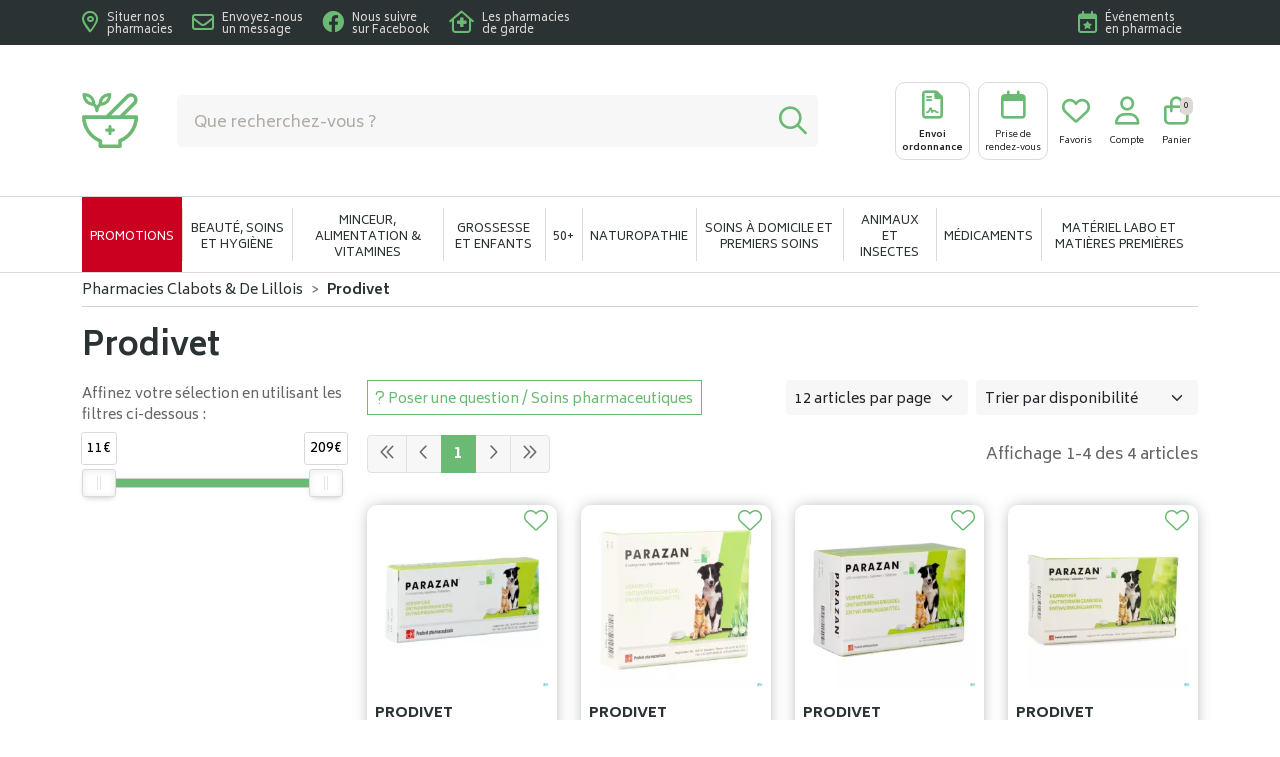

--- FILE ---
content_type: text/html; charset=UTF-8
request_url: https://www.pharmacieclabots.com/rubrique/prodivet
body_size: 6991
content:
<!DOCTYPE html> <html lang="fr" class="no-js no-touchevents"> <head> <meta charset="utf-8"> <title>Prodivet</title>    <link rel="dns-prefetch" href="https://cdn.apotekisto.com"> <meta property="fb&#x3A;app_id" content="000000000000000"> <meta property="og&#x3A;url" content="https&#x3A;&#x2F;&#x2F;www.pharmacieclabots.com&#x2F;rubrique&#x2F;prodivet"> <meta property="og&#x3A;title" content="Prodivet"> <meta property="og&#x3A;site_name" content="Pharmacies&#x20;Clabots&#x20;&amp;&#x20;De&#x20;Lillois"> <meta name="twitter&#x3A;card" content="summary"> <meta name="twitter&#x3A;title" content="Prodivet"> <meta name="viewport" content="width&#x3D;device-width,&#x20;initial-scale&#x3D;1,&#x20;maximum-scale&#x3D;1"> <meta name="format-detection" content="telephone&#x3D;no"> <meta name="theme-color" content="&#x23;fefefe"> <meta name="msapplication-config" content="&#x2F;browserconfig.xml">    <meta name="robots" content="index, follow, all"> <link rel="apple-touch-icon-precomposed" sizes="144x144" href="/assets/cl/ico/apple-touch-icon-144x144-precomposed.png"> <link rel="apple-touch-icon-precomposed" sizes="114x114" href="/assets/cl/ico/apple-touch-icon-114x144-precomposed.png"> <link rel="apple-touch-icon-precomposed" sizes="72x72" href="/assets/cl/ico/apple-touch-icon-72x72-precomposed.png"> <link rel="apple-touch-icon-precomposed" href="/assets/cl/ico/apple-touch-icon-114x114-precomposed.png"> <link rel="shortcut icon" href="/assets/cl/ico/favicon.png"> <link rel="search" type="application/opensearchdescription+xml" title="Mes recherches" href="/opensearch.xml"> <link rel="canonical" href="https://www.pharmacieclabots.com/rubrique/prodivet"> <link href="&#x2F;&#x2F;cdn.apotekisto.com&#x2F;ajax&#x2F;libs&#x2F;twitter-bootstrap&#x2F;5.1.3&#x2F;css&#x2F;bootstrap.min.css" media="screen,print" rel="stylesheet" type="text&#x2F;css"> <link href="&#x2F;assets&#x2F;cl&#x2F;css&#x2F;catalog.min.css&#x3F;v&#x3D;1.22" media="screen" rel="stylesheet" type="text&#x2F;css"> <link href="&#x2F;&#x2F;cdn.apotekisto.com&#x2F;ajax&#x2F;libs&#x2F;noUiSlider&#x2F;15.7.1&#x2F;nouislider.min.css" media="screen" rel="stylesheet" type="text&#x2F;css"> <link href="&#x2F;assets&#x2F;cl&#x2F;css&#x2F;style.min.css&#x3F;v&#x3D;1.22" media="screen,print" rel="stylesheet" type="text&#x2F;css"> <script async src="https://www.googletagmanager.com/gtag/js?id=G-NZRFRF5CD3"></script><script>window.dataLayer=window.dataLayer||[];function gtag(){dataLayer.push(arguments);};gtag('js',new Date());gtag('config','G-NZRFRF5CD3',{"anonymize_ip":true});</script> </head> <body data-globals="&#x7B;&quot;path&quot;&#x3A;&quot;&quot;,&quot;assets&quot;&#x3A;&quot;&#x5C;&#x2F;assets&#x5C;&#x2F;cl&quot;,&quot;user&quot;&#x3A;0,&quot;miniCartUrl&quot;&#x3A;&quot;&#x5C;&#x2F;cart&#x5C;&#x2F;mini&quot;,&quot;questionUrl&quot;&#x3A;&quot;&#x5C;&#x2F;question&quot;&#x7D;"> <header class="navbar-header" id="top"> <div class="bg-alt-default"> <div class="container-lg pre-header py-2"> <div class="row"> <div class="col-8"> <a href="/contactez-nous#contact-gmaps" class="d-inline-flex align-items-center me-3"> <i class="far fa-location-dot fa-2x me-2 text-alt-primary"></i> <span class="d-none d-md-inline-block text-white mt-1 small lh-1">Situer nos <br>pharmacies</span> </a> <a href="/contactez-nous" class="d-inline-flex align-items-center me-3"> <i class="far fa-envelope fa-2x me-2 text-alt-primary"></i> <span class="d-none d-md-inline-block text-white mt-1 small lh-1">Envoyez-nous <br>un message</span> </a> <a href="https://www.facebook.com/PharmacieClabots" target="_blank" rel="nofollow noopener noreferrer" class="d-inline-flex align-items-center me-3"> <i class="fab fa-facebook fa-2x me-2 text-alt-primary"></i> <span class="d-none d-md-inline-block text-white mt-1 small lh-1">Nous suivre <br>sur Facebook</span> </a> <a href="https://www.pharmacie.be/PharmacySearch" target="_blank" rel="nofollow noopener noreferrer" class="d-inline-flex align-items-center me-3"> <i class="far fa-house-medical fa-2x me-2 text-alt-primary"></i> <span class="d-none d-md-inline-block text-white mt-1 small lh-1">Les pharmacies <br>de garde</span> </a> </div> <div class="col-4"> <div class="d-flex justify-content-end"> <a href="/evenement" class="d-inline-flex align-items-center me-0 me-3"> <i class="far fa-calendar-star fa-2x me-2 text-alt-primary"></i> <span class="d-none d-md-inline-block text-white mt-1 small lh-1">&Eacute;v&eacute;nements<br>en pharmacie</span> </a> </div> </div> </div> </div> </div> <div class="container-lg  my-2 my-md-3 py-2"> <div class="row align-items-center"> <a href="/" class="col-sm-4 col-md-5 col-lg-1 logo text-center text-sm-start mb-3 mb-sm-0 my-lg-4"> <span class="me-md-5"> <img src="/assets/cl/svg/logo-pharmacie-clabots-2.svg" alt="Pharmacies Clabots & De Lillois" class="" height="55"> </span> <em class="visually-hidden">Pharmacies Clabots & De Lillois Votre pharmacie en ligne à votre service</em> </a> <div class="col-sm-8 col-md-7 col-lg-4 order-lg-2 text-center text-sm-end"> <a href="#" data-h="/ordonnance-en-ligne" class="btn btn-alt-outline-menu btn-alt-menu me-1"> <i class="far fa-file-contract fa-r1x75 text-alt-primary"></i> <strong class="d-none d-md-block">Envoi<br> ordonnance</strong> <strong class="d-block d-md-none">Envoi<br> ordo</strong> </a> <a href="#" data-h="/rendez-vous" class="btn btn-alt-outline-menu btn-alt-menu"> <i class="far fa-calendar fa-r1x75 text-alt-primary"></i> <span class="d-block">Prise de<br> rendez-vous</span> </a> <a href="#" data-h="/user" class="btn btn-alt-empty btn-alt-menu"> <i class="far fa-heart fa-r1x75 text-alt-primary"></i> <span class="d-none d-lg-block">Favoris</span> </a> <a href="#" data-h="/user" class="btn btn-alt-empty btn-alt-menu" data-modal-target="#ModalLogin" data-modal-url="/user/modalSignup"> <i class="far fa-user fa-r1x75 text-alt-primary"></i> <span class="d-none d-lg-block">Compte</span> </a> <a href="#" data-h="/cart" class="btn btn-alt-empty btn-mini-cart btn-alt-menu"> <i class="far fa-shopping-bag fa-r1x75 text-alt-primary"></i> <span class="d-none d-lg-block">Panier</span> <span class="nbrs"><span data-copy-dest="quantitySum">0</span></span> </a> </div> <form action="/recherche" data-url="/recherche/page-99/produits" class="col-12 col-lg-7 order-lg-1 mt-3 mt-lg-0 search-header" method="get" id="form-search"> <button type="button" class="btn-close btn-close-white btn-close-search d-inline-block d-sm-none mb-2 me-2 fa-r1x75" aria-label="Fermer"></button> <div class="input-group input-group-lg"> <input type="search" name="q" maxlength="100" class="form-control" placeholder="Que recherchez-vous ?" aria-label="Vous recherchez un produit" aria-describedby="btn-search-submit" autocomplete="off" required="required" accesskey="f"> <button type="submit" class="btn btn-alt-grey-light btn-submit" id="btn-search-submit"> <i class="far text-alt-primary fa-search"></i> <i class="far text-alt-primary fa-spinner-third fa-spin"></i> </button> </div> </form> </div> </div> <nav class="navbar navbar-expand-lg navbar-master bg-alt-border py-0 text-center" data-xhr="true"> <div class="container-lg container-menu"> <div class="navbar-alt-mobile d-lg-none"> <button type="button" class="btn btn-search-mobile d-inline-block d-sm-none"><i class="far fa-search"></i></button> <a href="/promotions" class="btn-promo-mobile d-inline-block d-lg-none">Promotions</a> <a href="#navbarMaster" class="navbar-alt-toggler btn-menu-mobile d-inline-block d-lg-none" data-bs-toggle="collapse" data-bs-target="#navbarMaster" aria-controls="navbarMaster" aria-expanded="false" aria-label="Navigation"> <div class="position-relative icon-btn"> <span class="first"></span> <span class="second"></span> <span class="third"></span> <span class="last"></span> </div><br> <span class="text-menu">Menu</span> </a> </div> <div class="collapse navbar-collapse" id="navbarMaster"> <ul class="navbar-nav w-100 nav-fill"> <li class="nav-item nav-item-promo d-none d-lg-block"> <a href="/promotions" class="nav-link">Promotions</a> </li> <li class="nav-item"> <a href="/rubrique/beaute-soins-et-hygiene" class="nav-link"> <span>Beauté, soins et hygiène</span> </a> </li> <li class="nav-item"> <a href="/rubrique/minceur-alimentation-vitamines" class="nav-link"> <span>Minceur, alimentation &amp; vitamines</span> </a> </li> <li class="nav-item"> <a href="/rubrique/grossesse-et-enfants" class="nav-link"> <span>Grossesse et enfants</span> </a> </li> <li class="nav-item"> <a href="/rubrique/50" class="nav-link"> <span>50+</span> </a> </li> <li class="nav-item"> <a href="/rubrique/naturopathie" class="nav-link"> <span>Naturopathie</span> </a> </li> <li class="nav-item"> <a href="/rubrique/soins-a-domicile-et-premiers-soins" class="nav-link"> <span>Soins à domicile et premiers soins</span> </a> </li> <li class="nav-item"> <a href="/rubrique/animaux-et-insectes" class="nav-link"> <span>Animaux et insectes</span> </a> </li> <li class="nav-item"> <a href="/rubrique/medicaments" class="nav-link"> <span>Médicaments</span> </a> </li> <li class="nav-item"> <a href="/rubrique/materiel-labo-et-matieres-premieres" class="nav-link"> <span>Matériel labo et matières premières</span> </a> </li> </ul> </div> </div> </nav> </header> <main id="content"> <div class="container-lg" id="products-reload"> <nav class="breadcrumb-container with-border mb-default d-none d-lg-block" aria-label="breadcrumb"> <ol class="breadcrumb" itemscope itemtype="http://schema.org/BreadcrumbList"> <li class="breadcrumb-item" itemprop="itemListElement" itemscope itemtype="http://schema.org/ListItem"> <a href="/" itemprop="item"><span itemprop="name">Pharmacies Clabots & De Lillois</span></a> <meta itemprop="position" content="1"> </li> <li class="breadcrumb-item active" itemprop="itemListElement" itemscope itemtype="http://schema.org/ListItem"> <a href="/rubrique/prodivet" itemprop="item"><strong itemprop="name">Prodivet</strong></a> <meta itemprop="position" content="2"> </li> </ol> </nav> <h1 class="my-default title-1">Prodivet</h1> <div class="row mb-default"> <div class="col-md-9 order-1"> <div class="clearfix mb-default"> <button class="btn btn-sm btn-alt-outline-primary mb-1 float-start d-md-none" type="button" data-bs-toggle="offcanvas" data-bs-target="#offcanvasCrit" aria-controls="offcanvasCrit"> <i class="far fa-check-double"></i> Menu/Filtres    </button> <button class="btn btn-sm btn-alt-outline-primary mb-1 float-start d-none d-md-block" type="button" data-modal-target="#ModalQuestion"> <i class="far fa-question"></i><span class="d-none d-lg-inline"> Poser une question / Soins pharmaceutiques</span></button> <select class="form-select form-select-sm mb-1 float-end ms-2 w-auto" name="order" title="Trier par" data-query="fpp" data-url="/rubrique/prodivet"> <option value="availability" selected="selected">Trier par disponibilit&eacute;</option> <option value="promo">Trier par promotions</option> <option value="hotNew">Trier par nouveaut&eacute;s</option> <option value="title">Trier par nom de produit</option> <option value="priceMin">Trier par prix croissant</option> <option value="priceMin_desc">Trier par prix d&eacute;croissant</option> </select> <select class="form-select form-select-sm mb-1 float-end d-none d-sm-block w-auto" title="Articles par page" data-query="cpp" data-url="/rubrique/prodivet"> <option value="12" selected="selected">12 articles par page</option> <option value="24">24 articles par page</option> <option value="36">36 articles par page</option> </select> </div> <div class="float-end d-none d-xl-block pt-2 text-alt-grey">Affichage 1-4 des 4 articles</div> <nav aria-label="Navigation par page"> <ul class="pagination pagination-alt-sm mb-default"> <li class="page-item disabled"><a class="page-link" href="#"><i class="far fa-chevron-double-left"></i></a></li> <li class="page-item disabled d-none d-lg-block"><a class="page-link" href="#"><i class="far fa-chevron-left"></i></a></li> <li class="page-item active"> <a class="page-link" href="/rubrique/prodivet">1</a> </li> <li class="page-item disabled d-none d-lg-block"><a class="page-link" href="#"><i class="far fa-chevron-right"></i></a></li> <li class="page-item disabled"><a class="page-link" href="#"><i class="far fa-chevron-double-right"></i></a></li> </ul> </nav> <div class="row"> <div class="col-prod-thumbnail col-6 col-sm-4 col-xl-3 mb-default" data-product="16473"> <div class="card-alt p-2 pb-0 bg-white"> <a href="/produit/parazan-comp-2-68e61319a1f1b" class="prod-thbl-img"><div class="prod-icons-img-top"></div><div class="prod-icons-img-bottom"></div><div class="eye text-center"><i class="fas fa-eye pt-3 text-alt-body"></i></div><img alt="Parazan&#x20;Comp&#x20;2" class="img-fluid img-anim d-block mx-auto" loading="lazy" src="/resize/250x250/media/finish/img/normal/86/4481545-parazan-comp-2.jpg" srcset="/resize/250x250/media/finish/img/normal/86/4481545-parazan-comp-2-2x.jpg 2x" width="250" height="250"></a> <form action="/cart/add" method="post" data-medic="" data-consent="" class="form-cart mt-3"> <div class="prod-item-action-bookmark"> <button type="button" class="btn btn-alt-empty text-alt-primary p-0 prod-bookmark" data-catalog-bookmark="login"> <span class="area-bkm-off"><i class="fal fa-heart"></i></span> </button> </div> <a href="/produit/parazan-comp-2-68e61319a1f1b" class="product-infos"> <div class="text-truncate text-uppercase fw-bold">Prodivet</div> <div class="d-clamp-2"><div class="text-clamp-2">Parazan Comp 2</div></div> </a> <div class="card-product-bottom position-relative"> <div class="float-start area-price-partial-product ps-2"> <p class="mb-0 mt-1" data-finish="16473"><br><strong class="fa-1x5"><span class="p-int">11</span><span class="p-pt">,</span><span class="p-frac">45</span><span class="p-cur">€</span></strong></p> </div> <div class="form-input-quantity"> <a href="/produit/parazan-comp-2-68e61319a1f1b" class="btn btn-alt-primary btn-product-eye"><i class="far fa-eye"></i></a> </div> </div> </form> </div> </div> <div class="col-prod-thumbnail col-6 col-sm-4 col-xl-3 mb-default" data-product="16472"> <div class="card-alt p-2 pb-0 bg-white"> <a href="/produit/parazan-comp-6-68e61318ccda7" class="prod-thbl-img"><div class="prod-icons-img-top"></div><div class="prod-icons-img-bottom"></div><div class="eye text-center"><i class="fas fa-eye pt-3 text-alt-body"></i></div><img alt="Parazan&#x20;Comp&#x20;6" class="img-fluid img-anim d-block mx-auto" loading="lazy" src="/resize/250x250/media/finish/img/normal/53/4481537-parazan-comp-6.jpg" srcset="/resize/250x250/media/finish/img/normal/53/4481537-parazan-comp-6-2x.jpg 2x" width="250" height="250"></a> <form action="/cart/add" method="post" data-medic="" data-consent="" class="form-cart mt-3"> <div class="prod-item-action-bookmark"> <button type="button" class="btn btn-alt-empty text-alt-primary p-0 prod-bookmark" data-catalog-bookmark="login"> <span class="area-bkm-off"><i class="fal fa-heart"></i></span> </button> </div> <a href="/produit/parazan-comp-6-68e61318ccda7" class="product-infos"> <div class="text-truncate text-uppercase fw-bold">Prodivet</div> <div class="d-clamp-2"><div class="text-clamp-2">Parazan Comp 6</div></div> </a> <div class="card-product-bottom position-relative"> <div class="float-start area-price-partial-product ps-2"> <p class="mb-0 mt-1" data-finish="16472"><br><strong class="fa-1x5"><span class="p-int">23</span><span class="p-pt">,</span><span class="p-frac">95</span><span class="p-cur">€</span></strong></p> </div> <div class="form-input-quantity"> <a href="/produit/parazan-comp-6-68e61318ccda7" class="btn btn-alt-primary btn-product-eye"><i class="far fa-eye"></i></a> </div> </div> </form> </div> </div> <div class="col-prod-thumbnail col-6 col-sm-4 col-xl-3 mb-default" data-product="16471"> <div class="card-alt p-2 pb-0 bg-white"> <a href="/produit/parazan-comp-100-68e61317eb049" class="prod-thbl-img"><div class="prod-icons-img-top"></div><div class="prod-icons-img-bottom"></div><div class="eye text-center"><i class="fas fa-eye pt-3 text-alt-body"></i></div><img alt="Parazan&#x20;Comp&#x20;100" class="img-fluid img-anim d-block mx-auto" loading="lazy" src="/resize/250x250/media/finish/img/normal/89/4481529-parazan-comp-100.jpg" srcset="/resize/250x250/media/finish/img/normal/89/4481529-parazan-comp-100-2x.jpg 2x" width="250" height="250"></a> <form action="/cart/add" method="post" data-medic="" data-consent="" class="form-cart mt-3"> <div class="prod-item-action-bookmark"> <button type="button" class="btn btn-alt-empty text-alt-primary p-0 prod-bookmark" data-catalog-bookmark="login"> <span class="area-bkm-off"><i class="fal fa-heart"></i></span> </button> </div> <a href="/produit/parazan-comp-100-68e61317eb049" class="product-infos"> <div class="text-truncate text-uppercase fw-bold">Prodivet</div> <div class="d-clamp-2"><div class="text-clamp-2">Parazan Comp 100</div></div> </a> <div class="card-product-bottom position-relative"> <div class="float-start area-price-partial-product ps-2"> <p class="mb-0 mt-1" data-finish="16471"><br><strong class="fa-1x5"><span class="p-int">203</span><span class="p-pt">,</span><span class="p-frac">87</span><span class="p-cur">€</span></strong></p> </div> <div class="form-input-quantity"> <a href="/produit/parazan-comp-100-68e61317eb049" class="btn btn-alt-primary btn-product-eye"><i class="far fa-eye"></i></a> </div> </div> </form> </div> </div> <div class="col-prod-thumbnail col-6 col-sm-4 col-xl-3 mb-default" data-product="16362"> <div class="card-alt p-2 pb-0 bg-white"> <a href="/produit/parazan-comp-100" class="prod-thbl-img"><div class="prod-icons-img-top"></div><div class="prod-icons-img-bottom"></div><div class="eye text-center"><i class="fas fa-eye pt-3 text-alt-body"></i></div><img alt="Parazan&#x20;Comp&#x20;100" class="img-fluid img-anim d-block mx-auto" loading="lazy" src="/resize/250x250/media/finish/img/normal/63/1483973-parazan-comp-100.jpg" srcset="/resize/250x250/media/finish/img/normal/63/1483973-parazan-comp-100-2x.jpg 2x" width="250" height="250"></a> <form action="/cart/add" method="post" data-medic="" data-consent="" class="form-cart mt-3"> <div class="prod-item-action-bookmark"> <button type="button" class="btn btn-alt-empty text-alt-primary p-0 prod-bookmark" data-catalog-bookmark="login"> <span class="area-bkm-off"><i class="fal fa-heart"></i></span> </button> </div> <a href="/produit/parazan-comp-100" class="product-infos"> <div class="text-truncate text-uppercase fw-bold">Prodivet</div> <div class="d-clamp-2"><div class="text-clamp-2">Parazan Comp 100</div></div> </a> <div class="card-product-bottom position-relative"> <div class="float-start area-price-partial-product ps-2"> <p class="mb-0 mt-1" data-finish="16362"><br><strong class="fa-1x5"><span class="p-int">208</span><span class="p-pt">,</span><span class="p-frac">73</span><span class="p-cur">€</span></strong></p> </div> <div class="form-input-quantity"> <a href="/produit/parazan-comp-100" class="btn btn-alt-primary btn-product-eye"><i class="far fa-eye"></i></a> </div> </div> </form> </div> </div> </div> <div class="float-end d-none d-xl-block pt-2 text-alt-grey">Affichage 1-4 des 4 articles</div> <nav aria-label="Navigation par page"> <ul class="pagination pagination-alt-sm mb-default"> <li class="page-item disabled"><a class="page-link" href="#"><i class="far fa-chevron-double-left"></i></a></li> <li class="page-item disabled d-none d-lg-block"><a class="page-link" href="#"><i class="far fa-chevron-left"></i></a></li> <li class="page-item active"> <a class="page-link" href="/rubrique/prodivet">1</a> </li> <li class="page-item disabled d-none d-lg-block"><a class="page-link" href="#"><i class="far fa-chevron-right"></i></a></li> <li class="page-item disabled"><a class="page-link" href="#"><i class="far fa-chevron-double-right"></i></a></li> </ul> </nav> </div> <div class="col-md-3 navbar-expand-md"> <div class="offcanvas offcanvas-start" id="offcanvasCrit"> <div class="offcanvas-header"> <a class="offcanvas-title title-1 h2 text-decoration-none" data-bs-dismiss="offcanvas" href="#">Menu &amp; filtres</a> <button type="button" class="btn-close" data-bs-dismiss="offcanvas" aria-label="Fermer"></button> </div> <div class="offcanvas-body flex-column pt-1"> <p class="text-alt-grey small mb-1">Affinez votre s&eacute;lection en utilisant les filtres ci-dessous&nbsp;:</p> <div class="px-3 pt-5 pb-4"> <div id="critPrice" data-name="cfpr" data-value-min="11" data-value-max="209" data-range-min="11" data-range-max="209" data-currency="&euro;"></div> </div> <div class="accordion mb-default" id="accordionCrit" data-url="/rubrique/prodivet"> <input type="hidden" data-name="cfpr" value="11,209"> </div> <div class="py-4 d-md-none">&nbsp;</div> </div> </div> </div> </div> </div> </main> <footer id="footer" class="pt-2 pt-md-3 pt-lg-5"> <div class="container-lg"> <div class="row"> <div class="col-lg-3 col-sm-6"> <div class="footer-title">Pharmacie en ligne agr&eacute;&eacute;e</div> <div class="footer-block"> <p> Pharmacie Clabots<br> Rue de Villers-la-Ville 78<br> 1470 Genappe<br> Belgique<br> </p> <p> <a href="tel:+3267772321">T&eacute;l. : +32&nbsp;67&nbsp;77&nbsp;23&nbsp;21</a> <br> <a href="/contactez-nous">Mail : contact<i class="d-none"> NO-SPAM </i>@<i class="d-none"> NO-SPAM </i>pharmacieclabots.com</a> </p> <p> Titulaire : Marie de Vriese<br> TVA : BE0451.595.376<br> APB : 253102
</p> <p> <a href="https://www.afmps.be/fr/humain/medicaments/medicaments/distribution/pharmacies_ouvertes_au_public/Site_Internet_d_une_pharmacie/LstPharmacies#253102" target="_blank" rel="nofollow noopener" class="text-decoration-none"> <img src="/assets/cl/svg/logo-afmps-med.svg" alt="afmps - M&eacute;dicament" height="40" width="48" class="mb-2"> <img src="/assets/cl/svg/logo-afmps-vet.svg" alt="afmps - V&eacute;t&eacute;rinaire" class="mx-2 mb-2" height="40" width="48"> </a> <a href="https://www.afmps.be" target="_blank" rel="nofollow noopener" class="text-decoration-none"> <img src="/assets/cl/svg/logo-afmps.svg" alt="afmps" height="40" width="102" class="mb-2"> </a><br> <small>afmps - Avenue Galil&eacute;e 5/3 - 1210 Bruxelles</small> </p> </div> </div> <div class="col-lg-3 col-sm-6"> <div class="footer-title">Informations</div> <div class="footer-block"> <ul class="list-unstyled"> <li><a href="/page/qui-sommes-nous" class="lh-1 d-inline-block">Qui sommes-nous&nbsp;?</a></li> <li><a href="https://www.afmps.be/fr/notification_effets" target="_blank" rel="nofollow noopener">D&eacute;clarer un effet ind&eacute;sirable</a></li> <li><a href="#" data-modal-target="#ModalQuestion" class="lh-1 d-inline-block">Poser une question / Soins pharmaceutiques</a></li> <li><a href="/page/mentions-legales" class="lh-1 d-inline-block" >Mentions l&eacute;gales</a></li> <li><a href="/page/conditions-generales-de-ventes" class="lh-1 d-inline-block">CGV</a></li> <li><a href="/page/donnees-personnelles" class="lh-1 d-inline-block">Donn&eacute;es personnelles</a></li> <li><a href="/page/cookies" class="lh-1 d-inline-block">Cookies</a></li> </ul> </div> </div> <div class="col-lg-3 col-sm-6"> <div class="footer-title">Moyens de paiement</div> <div class="footer-block"> <p>Paiement s&eacute;curis&eacute;</p> <p> <img src="/assets/cl/svg/footer-bancontact.svg" alt="Bancontact" class="mb-2 me-2" height="30" width="48"> <img src="/assets/cl/svg/footer-cb-2.svg" alt="CB" class="mb-2 me-2" height="28" width="40"> <img src="/assets/cl/svg/footer-visa.svg" alt="Visa" class="mb-2 me-2" height="15" width="46"> <img src="/assets/cl/svg/footer-american-express.svg" class="mb-2 me-2" alt="American Express" height="32" width="32"> <img src="/assets/cl/svg/footer-mastercard.svg" class="mb-2 me-2" alt="Mastercard" height="22" width="36"> <img src="/assets/cl/svg/footer-maestro.svg" class="mb-2" alt="Maestro" height="22" width="36"> </p> </div> <div class="footer-title">Retrait / Livraison</div> <div class="footer-block"> <a href="/page/click-collect">Retrait &agrave; la pharmacie</a><br> <a href="/page/retrait-casiers">Retrait en casiers</a><br> <a href="/page/livraisons">Livraison chez vous ou en magasin</a> </div> </div> <div class="col-lg-3 col-sm-6"> <div class="footer-title">Suivez-nous</div> <div class="footer-block"> <p> <a href="https://www.facebook.com/PharmacieClabots" target="_blank" rel="noopener"><img src="/assets/cl/svg/footer-facebook.svg" alt="Pharmacie Clabots - Facebook" class="me-2" height="30" width="30"></a> <a href="https://instagram.com/pharmacie.paraclabotsgenappe" target="_blank" rel="noopener"><img src="/assets/cl/svg/footer-instagram.svg" alt="Pharmacie Clabots - instagram" class="me-2" height="30" width="30"></a> <a href="#" target="_blank" rel="noopener"><img src="/assets/cl/svg/footer-annuaire-des-pharmacies.svg" alt="Pharmacie Clabots - Annuaire des pharmacies" height="30" width="45"></a> </p> </div> </div> </div> </div> <div class="text-center text-alt-grey footer-copyright my-5"> <span class="me-2">&copy;&nbsp;2026 Pharmacie Clabots</span> - <span class="text-nowrap mx-2 text-alt-gray-2">Tous droits r&eacute;serv&eacute;s</span> - <a href="https://www.apotekisto.be" target="_blank" rel="noopener" class="ms-2 text-alt-grey"><span class="d-none d-lg-inline">Votre pharmacie sur Internet avec</span> Apotekisto</a> </div> </footer> <script type="application/ld+json">{"@context":"http:\/\/schema.org","@type":"LocalBusiness","name":"Pharmacies Clabots & De Lillois","url":"https:\/\/www.pharmacieclabots.com\/","description":"Pharmacie Clabots - ","logo":"https:\/\/www.pharmacieclabots.com\/assets\/cl\/ico\/windows-tile-wide.png","image":"https:\/\/www.pharmacieclabots.com\/assets\/cl\/ico\/windows-tile-wide.png","telephone":"+32-67772321","priceRange":"0-100\u20ac","email":"mailto:contact@pharmacieclabots.com","openingHours":["Mo,Tu,We,Th,Fr 08:30-19:00","Sa 09:00-17:00"],"address":{"@type":"PostalAddress","streetAddress":"Rue de Villers-la-Ville 78","addressLocality":"Genappe","addressRegion":"BE","areaserved":"EU","postalCode":"1470"},"contactPoint":[{"@type":"ContactPoint","telephone":"+32-67772321","contactType":"customer service","hoursAvailable":["Mo,Tu,We,Th,Fr 08:30-19:00","Sa 09:00-17:00"],"availableLanguage":{"@type":"Language","name":"French"}}]}</script> <script type="application/ld+json">{"@context":"http:\/\/schema.org","@type":"WebSite","url":"https:\/\/www.pharmacieclabots.com\/","name":"Pharmacie Clabots","potentialAction":{"@type":"SearchAction","target":"https:\/\/www.pharmacieclabots.com\/recherche?q={search_term_string}","query-input":"required name=search_term_string"}}</script> <script  src="&#x2F;&#x2F;cdn.apotekisto.com&#x2F;ajax&#x2F;libs&#x2F;161-polyfill&#x2F;1.0&#x2F;nodelist.foreach.min.js"></script> <script  src="&#x2F;&#x2F;cdn.apotekisto.com&#x2F;ajax&#x2F;libs&#x2F;popper.js&#x2F;2.10.2&#x2F;umd&#x2F;popper.min.js"></script> <script  src="&#x2F;&#x2F;cdn.apotekisto.com&#x2F;ajax&#x2F;libs&#x2F;twitter-bootstrap&#x2F;5.1.3&#x2F;js&#x2F;bootstrap.min.js"></script> <script  src="&#x2F;assets&#x2F;cl&#x2F;js&#x2F;modules&#x2F;core.min.js&#x3F;v&#x3D;1.22"></script> <script  src="&#x2F;assets&#x2F;cl&#x2F;js&#x2F;modules&#x2F;catalog.min.js&#x3F;v&#x3D;1.22"></script> <script  src="&#x2F;&#x2F;cdn.apotekisto.com&#x2F;ajax&#x2F;libs&#x2F;noUiSlider&#x2F;15.7.1&#x2F;nouislider.min.js"></script> <script  src="&#x2F;&#x2F;cdn.apotekisto.com&#x2F;ajax&#x2F;libs&#x2F;js-cookie&#x2F;2.2.1&#x2F;js.cookie.min.js"></script> <script  async="async" src="&#x2F;&#x2F;cdn.apotekisto.com&#x2F;ajax&#x2F;libs&#x2F;animejs&#x2F;3.2.1&#x2F;anime.min.js"></script> <script  src="&#x2F;&#x2F;cdn.apotekisto.com&#x2F;ajax&#x2F;libs&#x2F;161-reactnative&#x2F;1.0&#x2F;webview.js"></script> <script >
//<!--
(function(d,h,l){h=d.getElementsByTagName('head')[0];l=d.createElement('link');l.href='//cdn.apotekisto.com/ajax/libs/fa-pro/6.1.2/css/fontawesome.min.css';l.rel='stylesheet';l.type='text/css';l.media='screen,print';h.appendChild(l);l=d.createElement('link');l.href='//cdn.apotekisto.com/ajax/libs/fa-pro/6.1.2/css/light.min.css';l.rel='stylesheet';l.type='text/css';l.media='screen,print';h.appendChild(l);l=d.createElement('link');l.href='//cdn.apotekisto.com/ajax/libs/fa-pro/6.1.2/css/solid.min.css';l.rel='stylesheet';l.type='text/css';l.media='screen,print';h.appendChild(l);l=d.createElement('link');l.href='//cdn.apotekisto.com/ajax/libs/fa-pro/6.1.2/css/regular.min.css';l.rel='stylesheet';l.type='text/css';l.media='screen,print';h.appendChild(l);l=d.createElement('link');l.href='//cdn.apotekisto.com/ajax/libs/fa-pro/6.1.2/css/brands.min.css';l.rel='stylesheet';l.type='text/css';l.media='screen,print';h.appendChild(l);})(document);
//--> </script> <div class="modal fade" id="ModalCartConsent" data-bs-backdrop="static" data-bs-keyboard="false" tabindex="-1"> <div class="modal-dialog modal-lg"> <div class="modal-content"> <div class="modal-header"> <div class="modal-title text-white"> <i class="fal fa-file-signature"></i> Demande &eacute;crite concernant l&rsquo;achat&nbsp;:<br> <strong class="modal-title-consent"></strong> </div> <button type="button" class="btn-close btn-close-white" data-bs-dismiss="modal" aria-label="Fermer"></button> </div> <div class="modal-body"> <div class="modal-text-consent"></div> <hr> <p class="text-justify">J&rsquo;ai pris connaissance de la posologie du <strong class="modal-title-consent"></strong> et je confirme ma demande de d&eacute;livrance &agrave; usage personnel aupr&egrave;s de la <strong>Pharmacie Clabots et De Lillois</strong>.</p> <p class="text-justify"> Comme pour tous les m&eacute;dicaments, pas d&rsquo;utilisation prolong&eacute;e sans avis m&eacute;dical, garder hors de la port&eacute;e des enfants et lire attentivement la notice.                    Si des effets ind&eacute;sirables surviennent, prenez contact avec votre m&eacute;decin.                    Demandez conseil &agrave; votre m&eacute;decin ou &agrave; votre pharmacien.                </p> <div class="my-2 text-center"> <button type="button" class="btn btn-lg btn-alt-primary btn-modal-submit"><i class="far fa-shopping-bag fa-r1x25 me-1"></i> Ajouter au panier</button> <button type="button" class="btn btn-lg btn-alt-outline-primary ms-2" data-bs-dismiss="modal">Annuler</button> </div> </div> <div class="modal-footer"> <div> Vous avez des questions sur ce m&eacute;dicament&nbsp;?<br> <a href="#" data-show="private-message" class="text-decoration-underline">Contactez votre pharmacien</a> </div> </div> </div> </div> </div> </body> </html><!-- 23.58 23.74 223 --> 